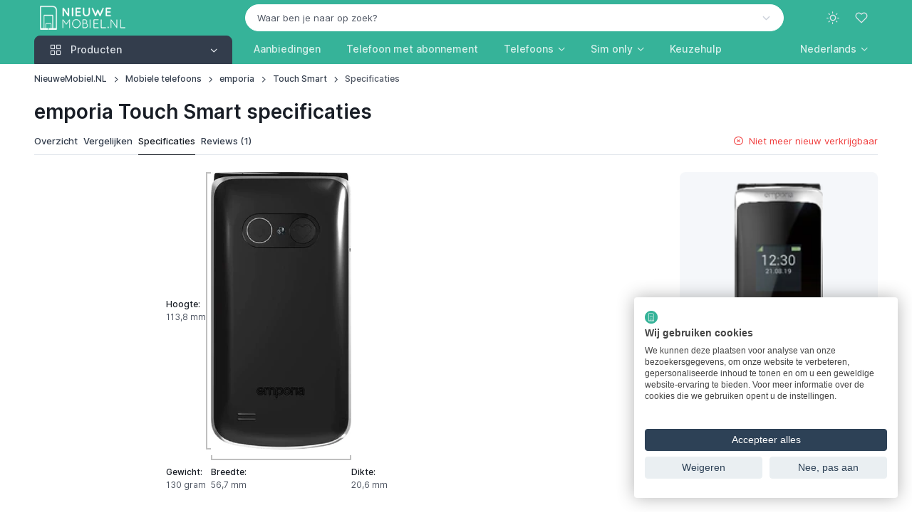

--- FILE ---
content_type: text/html; charset=UTF-8
request_url: https://www.nieuwemobiel.nl/emporia-Touch-Smart/Specificaties
body_size: 11846
content:
<!DOCTYPE html><html lang="nl" data-bs-theme="light" data-pwa="false"><head><meta charset="utf-8"><meta name="viewport" content="width=device-width, initial-scale=1, viewport-fit=cover"><title>emporia Touch Smart specificaties - NieuweMobiel.NL</title><meta name="description" content="emporia Touch Smart specs helder en begrijpelijk opgesomd. Wat kan de emporia Touch Smart wel en wat niet?"><meta property="og:type" content="product"><meta property="og:title" content="emporia Touch Smart specificaties"><meta property="og:description" content="emporia Touch Smart specs helder en begrijpelijk opgesomd. Wat kan de emporia Touch Smart wel en wat niet?"><meta property="og:url" content="https://www.nieuwemobiel.nl/emporia-Touch-Smart/Specificaties"><meta property="og:image" content="https://cdn.nieuwemobiel.nl/products/emporia/emporia-touchsmart-3dcb1c49.webp"><meta property="og:locale" content="nl_NL"><meta property="og:site_name" content="NieuweMobiel.NL"><meta name="twitter:card" content="summary"><meta name="twitter:title" content="emporia Touch Smart specificaties"><meta name="twitter:site" content="@NieuweMobiel"><meta name="robots" content="index, follow, max-image-preview:large, max-snippet:-1, max-video-preview:-1"><link rel="canonical" href="https://www.nieuwemobiel.nl/emporia-Touch-Smart/Specificaties"><script type="application/ld+json">{"@context":"https://schema.org","@graph":[{"@type":"Organization","@id":"https://www.nieuwemobiel.nl/#organization","name":"NieuweMobiel.NL","url":"https://www.nieuwemobiel.nl/","logo":{"@type":"ImageObject","url":"https://www.nieuwemobiel.nl/images/site/logo-white-filled-margin.png"},"sameAs":["https://x.com/nieuwemobiel","https://www.youtube.com/nieuwemobielnl","https://mastodon.social/@nieuwemobiel","https://bsky.app/profile/nieuwemobiel.nl","https://news.google.com/publications/CAAqBwgKMPOvkQcwy7s4"],"legalName":"id2concept","foundingDate":"2002-07-17"},{"@type":"WebSite","@id":"https://www.nieuwemobiel.nl/#website","url":"https://www.nieuwemobiel.nl/","name":"NieuweMobiel.NL","publisher":{"@id":"https://www.nieuwemobiel.nl/#organization"},"potentialAction":{"@type":"SearchAction","target":"https://www.nieuwemobiel.nl/Zoek?q={query}","query-input":"required name=q"}},{"@type":"WebPage","@id":"https://www.nieuwemobiel.nl/emporia-Touch-Smart/Specificaties#webpage","url":"https://www.nieuwemobiel.nl/emporia-Touch-Smart/Specificaties","name":"emporia Touch Smart specificaties","description":"emporia Touch Smart specs helder en begrijpelijk opgesomd. Wat kan de emporia Touch Smart wel en wat niet?","isPartOf":{"@id":"https://www.nieuwemobiel.nl/#website"},"breadcrumb":{"@id":"https://www.nieuwemobiel.nl/emporia-Touch-Smart/Specificaties#breadcrumb"},"mainEntity":{"@id":"https://www.nieuwemobiel.nl/emporia-Touch-Smart#product"}},{"@type":"Product","@id":"https://www.nieuwemobiel.nl/emporia-Touch-Smart#product","isPartOf":{"@id":"https://www.nieuwemobiel.nl/emporia-Touch-Smart#webpage"},"name":"emporia Touch Smart","description":"emporia Touch Smart specs helder en begrijpelijk opgesomd. Wat kan de emporia Touch Smart wel en wat niet?","image":["https://cdn.nieuwemobiel.nl/media/emporia/emporia-touch-smart-black-front-left-open-fe5da0fc.webp","https://cdn.nieuwemobiel.nl/products/emporia/emporia-touchsmart-40ff8eab.webp","https://cdn.nieuwemobiel.nl/products/emporia/emporia-touchsmart-3087c1aa.webp"],"brand":{"@type":"Brand","name":"emporia"},"datePublished":"2019-02-21","gtin13":["9005613155339"],"review":{"@type":"Review","reviewRating":{"@type":"Rating","ratingValue":8,"bestRating":10,"worstRating":1},"author":{"@type":"Person","name":"Mohammad Delkhah"},"datePublished":"2020-06-16T00:00:00+02:00","positiveNotes":{"@type":"ItemList","itemListElement":[{"@type":"ListItem","position":1,"name":"T9 with Android and Touchscreen which is hard to find"},{"@type":"ListItem","position":2,"name":"5MP main camera"}]},"negativeNotes":{"@type":"ItemList","itemListElement":[{"@type":"ListItem","position":1,"name":"No audio jack"},{"@type":"ListItem","position":2,"name":"RAM could be 1GB"}]}}},{"@type":"BreadcrumbList","@id":"https://www.nieuwemobiel.nl/emporia-Touch-Smart/Specificaties#breadcrumb","itemListElement":[{"@type":"ListItem","position":1,"name":"NieuweMobiel.NL","item":"https://www.nieuwemobiel.nl/"},{"@type":"ListItem","position":2,"name":"Mobiele telefoons","item":"https://www.nieuwemobiel.nl/Mobiele-telefoons"},{"@type":"ListItem","position":3,"name":"emporia","item":"https://www.nieuwemobiel.nl/Mobiele-telefoons/emporia"},{"@type":"ListItem","position":4,"name":"Touch Smart","item":"https://www.nieuwemobiel.nl/emporia-Touch-Smart"},{"@type":"ListItem","position":5,"name":"Specificaties","item":"https://www.nieuwemobiel.nl/emporia-Touch-Smart/Specificaties"}]}]}</script><meta name="mobile-web-app-capable" content="yes"><meta name="apple-mobile-web-app-status-bar-style" content="black"><meta name="format-detection" content="telephone=no"><meta name="theme-color" content="#36b399"><link rel="manifest" href="https://www.nieuwemobiel.nl/manifest-nl.json"><link rel="icon" type="image/png" href="https://www.nieuwemobiel.nl/assets/app-icons/icon-192x192.png" sizes="192x192"><link rel="apple-touch-icon" href="https://www.nieuwemobiel.nl/assets/app-icons/icon-180x180.png"><script src="https://www.nieuwemobiel.nl/assets/js/theme-switcher.js"></script><link rel="preload" href="https://www.nieuwemobiel.nl/assets/fonts/inter-variable-latin.woff2" as="font" type="font/woff2" crossorigin><link rel="preload" href="https://www.nieuwemobiel.nl/assets/icons/cartzilla-icons.woff2" as="font" type="font/woff2" crossorigin><link rel="stylesheet" href="https://www.nieuwemobiel.nl/assets/icons/cartzilla-icons.min.css"><link rel="stylesheet" href="https://www.nieuwemobiel.nl/assets/vendor/choices.js/choices.min.css"><link rel="preload" href="https://www.nieuwemobiel.nl/assets/css/theme.20251230.min.css" as="style"><link rel="stylesheet" href="https://www.nieuwemobiel.nl/assets/css/theme.20251230.min.css" id="theme-styles"><link rel="alternate" type="application/rss+xml" href="https://www.nieuwemobiel.nl/Rss" title="NieuweMobiel.NL feed"><link rel="search" type="application/opensearchdescription+xml" href="https://www.nieuwemobiel.nl/opensearch.xml" title="NieuweMobiel.NL"><link rel="preconnect" href="https://www.googletagmanager.com"><script>(function(w,d,s,l,i){w[l]=w[l]||[];w[l].push({'gtm.start':new Date().getTime(),event:'gtm.js'});var f=d.getElementsByTagName(s)[0],j=d.createElement(s),dl=l!='dataLayer'?'&l='+l:'';j.async=true;j.src='https://www.googletagmanager.com/gtm.js?id='+i+dl;f.parentNode.insertBefore(j,f);})(window,document,'script','dataLayer','GTM-TBWF76HX');</script></head><body><noscript><iframe src="https://www.googletagmanager.com/ns.html?id=GTM-TBWF76HX" height="0" width="0" style="display:none;visibility:hidden"></iframe></noscript><div id="favorites" class="offcanvas offcanvas-end pb-sm-2 px-sm-2" tabindex="-1" aria-labelledby="favoritesLabel" style="width: 500px"><div class="offcanvas-header flex-column align-items-start py-3 pt-lg-4"><div class="d-flex align-items-center justify-content-between w-100"><p class="offcanvas-title h4" id="favoritesLabel">Favorieten</p><button type="button" class="btn-close" data-bs-dismiss="offcanvas" aria-label="Close"></button></div></div><div class="offcanvas-body d-flex flex-column gap-3 pt-2"><svg class="d-block mx-auto mb-4" xmlns="http://www.w3.org/2000/svg" width="60" viewBox="0 0 29.5 30"><path class="text-body-tertiary" d="M17.8 4c.4 0 .8-.3.8-.8v-2c0-.4-.3-.8-.8-.8-.4 0-.8.3-.8.8v2c0 .4.3.8.8.8zm3.2.6c.4.2.8 0 1-.4l.4-.9c.2-.4 0-.8-.4-1s-.8 0-1 .4l-.4.9c-.2.4 0 .9.4 1zm-7.5-.4c.2.4.6.6 1 .4s.6-.6.4-1l-.4-.9c-.2-.4-.6-.6-1-.4s-.6.6-.4 1l.4.9z" fill="currentColor"/><path class="text-body-emphasis" d="M10.7 24.5c-1.5 0-2.8 1.2-2.8 2.8S9.2 30 10.7 30s2.8-1.2 2.8-2.8-1.2-2.7-2.8-2.7zm0 4c-.7 0-1.2-.6-1.2-1.2s.6-1.2 1.2-1.2 1.2.6 1.2 1.2-.5 1.2-1.2 1.2zm11.1-4c-1.5 0-2.8 1.2-2.8 2.8a2.73 2.73 0 0 0 2.8 2.8 2.73 2.73 0 0 0 2.8-2.8c0-1.6-1.3-2.8-2.8-2.8zm0 4c-.7 0-1.2-.6-1.2-1.2s.6-1.2 1.2-1.2 1.2.6 1.2 1.2-.6 1.2-1.2 1.2zM8.7 18h16c.3 0 .6-.2.7-.5l4-10c.2-.5-.2-1-.7-1H9.3c-.4 0-.8.3-.8.8s.4.7.8.7h18.3l-3.4 8.5H9.3L5.5 1C5.4.7 5.1.5 4.8.5h-4c-.5 0-.8.3-.8.7s.3.8.8.8h3.4l3.7 14.6a3.24 3.24 0 0 0-2.3 3.1C5.5 21.5 7 23 8.7 23h16c.4 0 .8-.3.8-.8s-.3-.8-.8-.8h-16a1.79 1.79 0 0 1-1.8-1.8c0-1 .9-1.6 1.8-1.6z" fill="currentColor"/></svg><p class="mb-2 h6">Je hebt nog geen favoriete producten gevonden!</p><p class="fs-sm mb-4">Ontdek de producten op onze website en klik op het hart-icoontje om producten aan deze favorieten-lijst toe te voegen.</p><a href="https://www.nieuwemobiel.nl/Mobiele-telefoons" class="btn btn-dark rounded-pill">Begin met ontdekken</a></div><div class="offcanvas-header border-top"><button type="button" class="btn btn-primary w-100 me-3" data-bs-dismiss="offcanvas" data-bs-target="#favorites" aria-label="Close"><i class="ci-log-in fs-base ms-n1 me-2"></i> Sluiten </button></div></div><header class="navbar navbar-expand-lg navbar-dark bg-secondary d-block z-fixed p-0" data-sticky-navbar='{"offset": 500}'><div class="container d-block py-1" data-bs-theme="dark"><div class="row flex-nowrap align-items-center g-0"><div class="col col-lg-3 d-flex align-items-center"><button type="button" class="navbar-toggler me-2 me-lg-0" data-bs-toggle="offcanvas" data-bs-target="#navbarNav" aria-controls="navbarNav" aria-label="Toggle navigation"><span class="navbar-toggler-icon"></span></button><a href="https://www.nieuwemobiel.nl/" class="navbar-brand me-0"><img src="https://www.nieuwemobiel.nl/images/site/logo-white-transparent.png" srcset="https://www.nieuwemobiel.nl/images/site/logo-white-transparent.png 1x, https://www.nieuwemobiel.nl/images/site/logo-white-transparent@2x.png 2x" alt="NieuweMobiel.NL" class="flex-shrink-0 ms-2" style="max-height:34px;width:auto" draggable="false"></a></div><div class="col col-lg-9 d-flex align-items-center justify-content-end"><div class="position-relative flex-fill d-none d-lg-block pe-4 pe-xl-5"><form action="https://www.nieuwemobiel.nl/Zoek" method="post" role="search"><input type="hidden" name="lang" value="NL"><select id="q" class="form-select rounded-pill bg-light border-light text-body text-reset" data-placeholder="Waar ben je naar op zoek?" data-noresults="Eén moment geduld alstublieft" data-nochoices="Nog geen resultaten om uit te kiezen" onchange="window.location.href=this.value"><option value="">Waar ben je naar op zoek?</option></select></form></div><div class="d-flex align-items-center"><button type="button" class="navbar-toggler d-none navbar-stuck-show me-3" data-bs-toggle="collapse" data-bs-target="#stuckNav" aria-controls="stuckNav" aria-expanded="false" aria-label="Toggle navigation in navbar stuck state"><span class="navbar-toggler-icon"></span></button><div class="dropdown"><button type="button" class="theme-switcher btn btn-icon btn-lg btn-outline-secondary fs-xl border-0 rounded-circle animate-scale" data-bs-toggle="dropdown" aria-expanded="false" aria-label="Toggle theme (light)"><span class="theme-icon-active d-flex animate-target"><i class="ci-sun"></i></span></button><ul class="dropdown-menu" style="--cz-dropdown-min-width: 9rem"><li><button type="button" class="dropdown-item active" data-bs-theme-value="light" aria-pressed="true"><span class="theme-icon d-flex fs-base me-2"><i class="ci-sun"></i></span><span class="theme-label">Light</span><i class="item-active-indicator ci-check ms-auto"></i></button></li><li><button type="button" class="dropdown-item" data-bs-theme-value="dark" aria-pressed="false"><span class="theme-icon d-flex fs-base me-2"><i class="ci-moon"></i></span><span class="theme-label">Dark</span><i class="item-active-indicator ci-check ms-auto"></i></button></li><li><button type="button" class="dropdown-item" data-bs-theme-value="auto" aria-pressed="false"><span class="theme-icon d-flex fs-base me-2"><i class="ci-auto"></i></span><span class="theme-label">Auto</span><i class="item-active-indicator ci-check ms-auto"></i></button></li></ul></div><button type="button" class="btn btn-icon btn-lg fs-lg btn-outline-secondary border-0 rounded-circle animate-shake d-lg-none" data-bs-toggle="collapse" data-bs-target="#searchBar" aria-expanded="false" aria-controls="searchBar" aria-label="Toggle search bar"><i class="ci-search animate-target"></i></button><button type="button" class="btn btn-icon btn-lg fs-xl btn-outline-secondary position-relative border-0 rounded-circle animate-pulse" data-bs-toggle="offcanvas" data-bs-target="#favorites" aria-controls="favorites" aria-label="Favorieten"><span id="likeCount" class="position-absolute top-0 start-100 badge fs-xs text-bg-primary rounded-pill mt-1 ms-n4 z-2 opacity-0" style="--cz-badge-padding-y: .25em; --cz-badge-padding-x: .42em">0</span><i class="ci-heart animate-target me-1"></i></button></div></div></div></div><div class="collapse position-absolute top-100 z-2 w-100 bg-dark d-lg-none" id="searchBar"><div class="container position-relative my-3" data-bs-theme="dark"><form action="https://www.nieuwemobiel.nl/Zoek" method="get" role="search"><i class="ci-search position-absolute top-50 translate-middle-y d-flex fs-lg text-white ms-3"></i><input type="search" name="find" class="form-control form-icon-start border-white" placeholder="Waar ben je naar op zoek?" data-autofocus="collapse"></form></div></div><div class="collapse navbar-stuck-hide" id="stuckNav"><nav class="offcanvas offcanvas-start" id="navbarNav" tabindex="-1" aria-labelledby="navbarNavLabel"><div class="offcanvas-header py-3"><p class="offcanvas-title h5" id="navbarNavLabel"><a href="https://www.nieuwemobiel.nl/">NieuweMobiel.NL</a></p><button type="button" class="btn-close" data-bs-dismiss="offcanvas" aria-label="Close"></button></div><div class="offcanvas-body py-3 py-lg-0"><div class="container px-0 px-lg-3"><div class="row"><div class="col-lg-3"><div class="navbar-nav"><div class="dropdown w-100"><div class="cursor-pointer d-none d-lg-block" data-bs-toggle="dropdown" data-bs-trigger="hover" data-bs-theme="dark"><a href="https://www.nieuwemobiel.nl/Mobiele-telefoons" class="position-absolute top-0 start-0 w-100 h-100 fs-base"><span class="visually-hidden">Producten</span></a><button type="button" class="btn btn-secondary dropdown-toggle w-100 rounded-bottom-0 justify-content-start pe-none fs-base"><i class="ci-grid fs-xl pe-1 me-2"></i><span class="me-auto">Producten</span></button></div><button type="button" class="btn btn-info dropdown-toggle w-100 justify-content-start d-lg-none mb-2" data-bs-toggle="dropdown" data-bs-auto-close="outside"><i class="ci-grid fs-xl pe-1 me-2"></i><span class="me-auto">Producten</span></button><ul class="dropdown-menu w-100 rounded-top-0 rounded-bottom-4 py-1 p-lg-1" style="--cz-dropdown-spacer: 0; --cz-dropdown-item-padding-y: .625rem; --cz-dropdown-item-spacer: 0"><li class="dropend position-static"><div class="position-relative rounded pt-1 pb-1 px-lg-1"><a href="https://www.nieuwemobiel.nl/Mobiele-telefoons" class="dropdown-item fw-medium stretched-link"><i class="ci-smartphone fs-xl opacity-60 pe-1 me-2"></i><span class="text-truncate">Telefoons</span></a></div></li><li class="dropend position-static"><div class="position-relative rounded pb-1 px-lg-1"><a class="dropdown-item fw-medium stretched-link" href="https://www.nieuwemobiel.nl/Tablets"><i class="ci-tablet fs-xl opacity-60 pe-1 me-2"></i><span class="text-truncate">Tablets</span></a></div></li><li class="dropend position-static"><div class="position-relative rounded pb-1 px-lg-1"><a class="dropdown-item fw-medium stretched-link" href="https://www.nieuwemobiel.nl/Smartwatches"><i class="ci-watch-2 fs-xl opacity-60 pe-1 me-2"></i><span class="text-truncate">Smartwatches</span></a></div></li><li class="dropend position-static"><div class="position-relative rounded pb-1 px-lg-1"><a class="dropdown-item fw-medium stretched-link" href="https://www.nieuwemobiel.nl/Draadloze-oordopjes"><i class="ci-music fs-xl opacity-60 pe-1 me-2"></i><span class="text-truncate">Draadloze oordopjes</span></a></div></li><li class="dropend position-static"><div class="position-relative rounded pb-1 px-lg-1"><a class="dropdown-item fw-medium stretched-link" href="https://www.nieuwemobiel.nl/VR-brillen"><i class="ci-eye fs-xl opacity-60 pe-1 me-2"></i><span class="text-truncate">VR-brillen</span></a></div></li><li class="dropend position-static"><div class="position-relative rounded pb-1 px-lg-1"><a class="dropdown-item fw-medium stretched-link" href="https://www.nieuwemobiel.nl/Accessoires/Tracker"><i class="ci-bluetooth fs-xl opacity-60 pe-1 me-2"></i><span class="text-truncate">Bluetooth trackers</span></a></div></li><li class="dropend position-static"><div class="position-relative rounded pb-1 px-lg-1"><a class="dropdown-item fw-medium stretched-link" href="https://www.nieuwemobiel.nl/Accessoires/Ring"><i class="ci-activity fs-xl opacity-60 pe-1 me-2"></i><span class="text-truncate">Smart rings</span></a></div></li><li class="dropend position-static"><div class="position-relative rounded pb-1 px-lg-1"><a class="dropdown-item fw-medium stretched-link" href="https://www.nieuwemobiel.nl/Accessoires/Oplader"><i class="ci-zap fs-xl opacity-60 pe-1 me-2"></i><span class="text-truncate">Opladers</span></a></div></li><li class="dropend position-static"><div class="position-relative rounded pb-1 px-lg-1"><a class="dropdown-item fw-medium stretched-link" href="https://www.nieuwemobiel.nl/Accessoires/Powerbank"><i class="ci-powerbank fs-xl opacity-60 pe-1 me-2"></i><span class="text-truncate">Powerbanks</span></a></div></li><li class="dropend position-static"><div class="position-relative rounded pb-1 px-lg-1"><a class="dropdown-item fw-medium stretched-link" href="https://www.nieuwemobiel.nl/Accessoires/MiFi-router"><i class="ci-wifi fs-xl opacity-60 pe-1 me-2"></i><span class="text-truncate">MiFi routers</span></a></div></li></ul></div></div></div><div class="col-lg-9 d-lg-flex pt-3 pt-lg-0 ps-lg-0"><ul class="navbar-nav position-relative"><li class="nav-item me-lg-n2 me-xl-0"><a href="https://www.nieuwemobiel.nl/Mobiele-telefoons/Deals" class="nav-link fs-base">Aanbiedingen</a></li><li class="nav-item me-lg-n2 me-xl-0"><a href="https://www.nieuwemobiel.nl/Mobiele-telefoons/Met-abonnement" class="nav-link fs-base text-nowrap">Telefoon met abonnement</a></li><li class="nav-item dropdown position-static me-lg-n2 me-xl-0"><a href="https://www.nieuwemobiel.nl/Mobiele-telefoons" class="nav-link dropdown-toggle" role="button" data-bs-toggle="dropdown" data-bs-trigger="hover" aria-expanded="false">Telefoons</a><div class="dropdown-menu p-4" style="--cz-dropdown-spacer: .75rem"><div class="d-flex flex-column flex-lg-row gap-4"><div style="min-width: 200px"><div class="h6 mb-2"><a href="https://www.nieuwemobiel.nl/Mobiele-telefoons">Populaire telefoons</a></div><ul class="nav flex-column gap-2 mt-0"><li class="d-flex w-100 pt-1"><a href="https://www.nieuwemobiel.nl/Samsung-Galaxy-A56" class="nav-link animate-underline animate-target d-inline fw-normal text-truncate p-0">Samsung Galaxy A56</a></li><li class="d-flex w-100 pt-1"><a href="https://www.nieuwemobiel.nl/Apple-iPhone-16" class="nav-link animate-underline animate-target d-inline fw-normal text-truncate p-0">Apple iPhone 16</a></li><li class="d-flex w-100 pt-1"><a href="https://www.nieuwemobiel.nl/Apple-iPhone-17-Pro" class="nav-link animate-underline animate-target d-inline fw-normal text-truncate p-0">Apple iPhone 17 Pro</a></li><li class="d-flex w-100 pt-1"><a href="https://www.nieuwemobiel.nl/Samsung-Galaxy-S25-Ultra" class="nav-link animate-underline animate-target d-inline fw-normal text-truncate p-0">Samsung Galaxy S25 Ultra</a></li><li class="d-flex w-100 pt-1"><a href="https://www.nieuwemobiel.nl/Apple-iPhone-17-Pro-Max" class="nav-link animate-underline animate-target d-inline fw-normal text-truncate p-0">Apple iPhone 17 Pro Max</a></li><li class="d-flex w-100 pt-1"><a href="https://www.nieuwemobiel.nl/Samsung-Galaxy-S25" class="nav-link animate-underline animate-target d-inline fw-normal text-truncate p-0">Samsung Galaxy S25</a></li></ul></div><div style="min-width: 200px"><div class="h6 mb-2"><a href="https://www.nieuwemobiel.nl/Mobiele-telefoons">Populaire merken</a></div><ul class="nav flex-column gap-2 mt-0"><li class="d-flex w-100 pt-1"><a href="https://www.nieuwemobiel.nl/Mobiele-telefoons/Apple" class="nav-link animate-underline animate-target d-inline fw-normal text-truncate p-0">Apple</a></li><li class="d-flex w-100 pt-1"><a href="https://www.nieuwemobiel.nl/Mobiele-telefoons/Samsung" class="nav-link animate-underline animate-target d-inline fw-normal text-truncate p-0">Samsung</a></li><li class="d-flex w-100 pt-1"><a href="https://www.nieuwemobiel.nl/Mobiele-telefoons/Xiaomi" class="nav-link animate-underline animate-target d-inline fw-normal text-truncate p-0">Xiaomi</a></li><li class="d-flex w-100 pt-1"><a href="https://www.nieuwemobiel.nl/Mobiele-telefoons/Motorola" class="nav-link animate-underline animate-target d-inline fw-normal text-truncate p-0">Motorola</a></li><li class="d-flex w-100 pt-1"><a href="https://www.nieuwemobiel.nl/Mobiele-telefoons/Google" class="nav-link animate-underline animate-target d-inline fw-normal text-truncate p-0">Google</a></li><li class="d-flex w-100 pt-1"><a href="https://www.nieuwemobiel.nl/Mobiele-telefoons/OnePlus" class="nav-link animate-underline animate-target d-inline fw-normal text-truncate p-0">OnePlus</a></li></ul></div><div style="min-width: 200px"><div class="h6 mb-2"><a href="https://www.nieuwemobiel.nl/Vergelijken">Telefoons vergelijken</a></div><ul class="nav flex-column gap-2 mt-0"><li class="d-flex w-100 pt-1"><a href="https://www.nieuwemobiel.nl/Keuzehulp#beste-koop" class="nav-link animate-underline animate-target d-inline fw-normal text-truncate p-0">Beste telefoons</a></li><li class="d-flex w-100 pt-1"><a href="https://www.nieuwemobiel.nl/Keuzehulp#beste-high-end" class="nav-link animate-underline animate-target d-inline fw-normal text-truncate p-0">Beste smartphones</a></li><li class="d-flex w-100 pt-1"><a href="https://www.nieuwemobiel.nl/Keuzehulp#beste-250-euro" class="nav-link animate-underline animate-target d-inline fw-normal text-truncate p-0">Beste middenklasse telefoons</a></li><li class="d-flex w-100 pt-1"><a href="https://www.nieuwemobiel.nl/Keuzehulp#beste-budget" class="nav-link animate-underline animate-target d-inline fw-normal text-truncate p-0">Beste budgettelefoons</a></li></ul><div class="h6 pt-4 mb-2"><a href="https://www.nieuwemobiel.nl/Mobiele-telefoons/Refurbished">Refurbished telefoons</a></div><ul class="nav flex-column gap-2 mt-0"><li class="d-flex w-100 pt-1"><a href="https://www.nieuwemobiel.nl/Mobiele-telefoons/Refurbished-iPhones" class="nav-link animate-underline animate-target d-inline fw-normal text-truncate p-0">Refurbished iPhones</a></li><li class="d-flex w-100 pt-1"><a href="https://www.nieuwemobiel.nl/Mobiele-telefoons/Refurbished-Galaxy-telefoons" class="nav-link animate-underline animate-target d-inline fw-normal text-truncate p-0">Refurbished Galaxy-telefoons</a></li></ul></div></div></div></li><li class="nav-item dropdown position-static me-lg-n2 me-xl-0"><a href="https://www.nieuwemobiel.nl/Simonly" class="nav-link dropdown-toggle" role="button" data-bs-toggle="dropdown" data-bs-trigger="hover" aria-expanded="false">Sim only</a><div class="dropdown-menu p-4" style="--cz-dropdown-spacer: .75rem"><div class="d-flex flex-column flex-lg-row gap-4"><div style="min-width: 200px"><div class="h6 mb-2">Soorten sim only</div><ul class="nav flex-column gap-2 mt-0"><li class="d-flex w-100 pt-1"><a href="https://www.nieuwemobiel.nl/Simonly/Onbeperkt" class="nav-link animate-underline animate-target d-inline fw-normal text-truncate p-0">Sim only onbeperkt</a></li><li class="d-flex w-100 pt-1"><a href="https://www.nieuwemobiel.nl/Simonly/Onbeperkt-internet" class="nav-link animate-underline animate-target d-inline fw-normal text-truncate p-0">Sim only met onbeperkt internet</a></li><li class="d-flex w-100 pt-1"><a href="https://www.nieuwemobiel.nl/Simonly/Onbeperkt-bellen" class="nav-link animate-underline animate-target d-inline fw-normal text-truncate p-0">Sim only met onbeperkt bellen</a></li><li class="d-flex w-100 pt-1"><a href="https://www.nieuwemobiel.nl/Simonly/Zonder-internet" class="nav-link animate-underline animate-target d-inline fw-normal text-truncate p-0">Sim only zonder internet</a></li><li class="d-flex w-100 pt-1"><a href="https://www.nieuwemobiel.nl/Simonly/Data-only" class="nav-link animate-underline animate-target d-inline fw-normal text-truncate p-0">Data sim only</a></li><li class="d-flex w-100 pt-1"><a href="https://www.nieuwemobiel.nl/Simonly/Maandelijks-opzegbaar" class="nav-link animate-underline animate-target d-inline fw-normal text-truncate p-0">Maandelijks opzegbare sim only</a></li><li class="d-flex w-100 pt-1"><a href="https://www.nieuwemobiel.nl/Simonly/1-jarig" class="nav-link animate-underline animate-target d-inline fw-normal text-truncate p-0">1-jarig sim only</a></li><li class="d-flex w-100 pt-1"><a href="https://www.nieuwemobiel.nl/Simonly/2-jarig" class="nav-link animate-underline animate-target d-inline fw-normal text-truncate p-0">2-jarig sim only</a></li></ul></div><div style="min-width: 200px"><div class="h6 mb-2"><a href="https://www.nieuwemobiel.nl/Simonly">Nieuw sim only abonnement</a></div><ul class="nav flex-column gap-2 mt-0"><li class="d-flex w-100 pt-1"><a href="https://www.nieuwemobiel.nl/Simonly/KPN" class="nav-link animate-underline animate-target d-inline fw-normal text-truncate p-0">KPN</a></li><li class="d-flex w-100 pt-1"><a href="https://www.nieuwemobiel.nl/Simonly/Odido" class="nav-link animate-underline animate-target d-inline fw-normal text-truncate p-0">Odido</a></li><li class="d-flex w-100 pt-1"><a href="https://www.nieuwemobiel.nl/Simonly/Vodafone" class="nav-link animate-underline animate-target d-inline fw-normal text-truncate p-0">Vodafone</a></li><li class="d-flex w-100 pt-1"><a href="https://www.nieuwemobiel.nl/Simonly/50plusmobiel" class="nav-link animate-underline animate-target d-inline fw-normal text-truncate p-0">50plusmobiel</a></li><li class="d-flex w-100 pt-1"><a href="https://www.nieuwemobiel.nl/Simonly/Ben" class="nav-link animate-underline animate-target d-inline fw-normal text-truncate p-0">Ben</a></li><li class="d-flex w-100 pt-1"><a href="https://www.nieuwemobiel.nl/Simonly/Budget-Mobiel" class="nav-link animate-underline animate-target d-inline fw-normal text-truncate p-0">Budget Mobiel</a></li><li class="d-flex w-100 pt-1"><a href="https://www.nieuwemobiel.nl/Simonly/Caiway" class="nav-link animate-underline animate-target d-inline fw-normal text-truncate p-0">Caiway</a></li><li class="d-flex w-100 pt-1"><a href="https://www.nieuwemobiel.nl/Simonly/Delta" class="nav-link animate-underline animate-target d-inline fw-normal text-truncate p-0">Delta</a></li><li class="d-flex w-100 pt-1"><a href="https://www.nieuwemobiel.nl/Simonly/hollandsnieuwe" class="nav-link animate-underline animate-target d-inline fw-normal text-truncate p-0">hollandsnieuwe</a></li><li class="d-flex w-100 pt-1"><a href="https://www.nieuwemobiel.nl/Simonly/Lebara" class="nav-link animate-underline animate-target d-inline fw-normal text-truncate p-0">Lebara</a></li><li class="d-flex w-100 pt-1"><a href="https://www.nieuwemobiel.nl/Simonly/Simpel" class="nav-link animate-underline animate-target d-inline fw-normal text-truncate p-0">Simpel</a></li><li class="d-flex w-100 pt-1"><a href="https://www.nieuwemobiel.nl/Simonly/Simyo" class="nav-link animate-underline animate-target d-inline fw-normal text-truncate p-0">Simyo</a></li><li class="d-flex w-100 pt-1"><a href="https://www.nieuwemobiel.nl/Simonly/Youfone" class="nav-link animate-underline animate-target d-inline fw-normal text-truncate p-0">Youfone</a></li></ul></div><div style="min-width: 200px"><div class="h6 mb-2">Op het KPN-netwerk</div><ul class="nav flex-column gap-2 mt-0"><li class="d-flex w-100 pt-1"><a href="https://www.nieuwemobiel.nl/Simonly/KPN" class="nav-link animate-underline animate-target d-inline fw-normal text-truncate p-0">KPN</a></li><li class="d-flex w-100 pt-1"><a href="https://www.nieuwemobiel.nl/Simonly/Budget-Mobiel" class="nav-link animate-underline animate-target d-inline fw-normal text-truncate p-0">Budget Mobiel</a></li><li class="d-flex w-100 pt-1"><a href="https://www.nieuwemobiel.nl/Simonly/Lebara" class="nav-link animate-underline animate-target d-inline fw-normal text-truncate p-0">Lebara</a></li><li class="d-flex w-100 pt-1"><a href="https://www.nieuwemobiel.nl/Simonly/Simyo" class="nav-link animate-underline animate-target d-inline fw-normal text-truncate p-0">Simyo</a></li><li class="d-flex w-100 pt-1"><a href="https://www.nieuwemobiel.nl/Simonly/Youfone" class="nav-link animate-underline animate-target d-inline fw-normal text-truncate p-0">Youfone</a></li></ul><div class="h6 pt-4 mb-2">Op het Odido-netwerk</div><ul class="nav flex-column gap-2 mt-0"><li class="d-flex w-100 pt-1"><a href="https://www.nieuwemobiel.nl/Simonly/Odido" class="nav-link animate-underline animate-target d-inline fw-normal text-truncate p-0">Odido</a></li><li class="d-flex w-100 pt-1"><a href="https://www.nieuwemobiel.nl/Simonly/Ben" class="nav-link animate-underline animate-target d-inline fw-normal text-truncate p-0">Ben</a></li><li class="d-flex w-100 pt-1"><a href="https://www.nieuwemobiel.nl/Simonly/Caiway" class="nav-link animate-underline animate-target d-inline fw-normal text-truncate p-0">Caiway</a></li><li class="d-flex w-100 pt-1"><a href="https://www.nieuwemobiel.nl/Simonly/Delta" class="nav-link animate-underline animate-target d-inline fw-normal text-truncate p-0">Delta</a></li><li class="d-flex w-100 pt-1"><a href="https://www.nieuwemobiel.nl/Simonly/Simpel" class="nav-link animate-underline animate-target d-inline fw-normal text-truncate p-0">Simpel</a></li></ul><div class="h6 pt-4 mb-2">Op het Vodafone-netwerk</div><ul class="nav flex-column gap-2 mt-0"><li class="d-flex w-100 pt-1"><a href="https://www.nieuwemobiel.nl/Simonly/Vodafone" class="nav-link animate-underline animate-target d-inline fw-normal text-truncate p-0">Vodafone</a></li><li class="d-flex w-100 pt-1"><a href="https://www.nieuwemobiel.nl/Simonly/50plusmobiel" class="nav-link animate-underline animate-target d-inline fw-normal text-truncate p-0">50plusmobiel</a></li><li class="d-flex w-100 pt-1"><a href="https://www.nieuwemobiel.nl/Simonly/hollandsnieuwe" class="nav-link animate-underline animate-target d-inline fw-normal text-truncate p-0">hollandsnieuwe</a></li></ul></div></div></div></li><li class="nav-item me-lg-n1 me-xl-0"><a href="https://www.nieuwemobiel.nl/Keuzehulp" class="nav-link fs-base">Keuzehulp</a></li></ul><hr class="d-lg-none my-3"><ul class="navbar-nav ms-auto"><li class="nav-item dropdown me-lg-n1"><a href="javascript:void(0)" class="nav-link fs-base dropdown-toggle" role="button" data-bs-toggle="dropdown" data-bs-trigger="hover" aria-expanded="false"><span class="d-none d-lg-inline d-xl-none">NL</span><span class="d-inline d-lg-none d-xl-inline">Nederlands</span></a><ul class="dropdown-menu fs-sm" style="--cz-dropdown-min-width: 11.5rem; --cz-dropdown-spacer: .25rem"><li><a href="https://www.newmobile.com/" class="dropdown-item"><img src="https://www.nieuwemobiel.nl/assets/img/flags/global.png" width="20" loading="lazy" alt="GLOBAL vlag" class="flex-shrink-0 me-2"> Global </a></li><li><a href="https://www.newmobile.com/de" class="dropdown-item"><img src="https://www.nieuwemobiel.nl/assets/img/flags/de.png" width="20" loading="lazy" alt="DE vlag" class="flex-shrink-0 me-2"> Deutsch </a></li><li><a href="https://www.newmobile.com/uk" class="dropdown-item"><img src="https://www.nieuwemobiel.nl/assets/img/flags/uk.png" width="20" loading="lazy" alt="UK vlag" class="flex-shrink-0 me-2"> English (British) </a></li><li><a href="https://www.newmobile.com/fr" class="dropdown-item"><img src="https://www.nieuwemobiel.nl/assets/img/flags/fr.png" width="20" loading="lazy" alt="FR vlag" class="flex-shrink-0 me-2"> Français </a></li><li><a href="https://www.nieuwemobiel.nl" class="dropdown-item active"><img src="https://www.nieuwemobiel.nl/assets/img/flags/nl.png" width="20" loading="lazy" alt="NL vlag" class="flex-shrink-0 me-2"> Nederlands </a></li><li><a href="https://www.newmobile.com/es" class="dropdown-item"><img src="https://www.nieuwemobiel.nl/assets/img/flags/es.png" width="20" loading="lazy" alt="ES vlag" class="flex-shrink-0 me-2"> Español </a></li><li><a href="https://www.newmobile.com/it" class="dropdown-item"><img src="https://www.nieuwemobiel.nl/assets/img/flags/it.png" width="20" loading="lazy" alt="IT vlag" class="flex-shrink-0 me-2"> Italiano </a></li><li><a href="https://www.newmobile.com/dk" class="dropdown-item"><img src="https://www.nieuwemobiel.nl/assets/img/flags/dk.png" width="20" loading="lazy" alt="DK vlag" class="flex-shrink-0 me-2"> Dansk </a></li><li><a href="https://www.newmobile.com/fi" class="dropdown-item"><img src="https://www.nieuwemobiel.nl/assets/img/flags/fi.png" width="20" loading="lazy" alt="FI vlag" class="flex-shrink-0 me-2"> Suomi </a></li><li><a href="https://www.newmobile.com/no" class="dropdown-item"><img src="https://www.nieuwemobiel.nl/assets/img/flags/no.png" width="20" loading="lazy" alt="NO vlag" class="flex-shrink-0 me-2"> Norsk </a></li><li><a href="https://www.newmobile.com/se" class="dropdown-item"><img src="https://www.nieuwemobiel.nl/assets/img/flags/se.png" width="20" loading="lazy" alt="SE vlag" class="flex-shrink-0 me-2"> Svenska </a></li></ul></li></ul></div></div></div></div></nav></div></header><main class="content-wrapper"><nav class="container mt-2 pt-1 d-none d-sm-block" aria-label="breadcrumb"><ol class="breadcrumb fs-xs"><li class="breadcrumb-item"><a href="https://www.nieuwemobiel.nl/">NieuweMobiel.NL</a></li><li class="breadcrumb-item"><a href="https://www.nieuwemobiel.nl/Mobiele-telefoons">Mobiele telefoons</a></li><li class="breadcrumb-item"><a href="https://www.nieuwemobiel.nl/Mobiele-telefoons/emporia">emporia</a></li><li class="breadcrumb-item"><a href="https://www.nieuwemobiel.nl/emporia-Touch-Smart">Touch Smart</a></li><li class="breadcrumb-item">Specificaties</li></ol></nav><div class="container d-flex align-items-center mt-2 mb-1 mb-sm-2 py-1"><h1 class="h2 me-2 mb-0">emporia Touch Smart specificaties</h1><div class="dropdown ms-auto ms-sm-0 d-lg-none"><button type="button" class="btn btn-icon btn-ghost btn-secondary border-0" id="prodnav" data-bs-toggle="dropdown" data-bs-auto-close="outside" aria-haspopup="true" aria-expanded="false"><i class="ci-more-vertical fs-xl"></i></button><ul class="dropdown-menu"><li><a href="https://www.nieuwemobiel.nl/emporia-Touch-Smart" class="dropdown-item"><i class="ci-home opacity-75 me-2"></i>Overzicht</a></li><li><a href="https://www.nieuwemobiel.nl/Vergelijken/emporia-Touch-Smart" class="dropdown-item"><i class="ci-sort opacity-75 me-2"></i>Vergelijken</a></li><li><a href="https://www.nieuwemobiel.nl/emporia-Touch-Smart/Specificaties" class="dropdown-item active pe-none"><i class="ci-list opacity-75 me-2"></i>Specificaties</a></li><li><a href="https://www.nieuwemobiel.nl/emporia-Touch-Smart/Reviews" class="dropdown-item"><i class="ci-award opacity-75 me-2"></i>Reviews (1)</a></li></ul></div></div><section class="container pb-3 pb-lg-4 mb-lg-0 mt-n2"><div class="d-flex align-items-center border-bottom"><ul class="nav nav-underline flex-nowrap gap-4 d-none d-lg-flex"><li class="nav-item me-sm-2"><a href="https://www.nieuwemobiel.nl/emporia-Touch-Smart" class="nav-link">Overzicht</a></li><li class="nav-item me-sm-2"><a href="https://www.nieuwemobiel.nl/Vergelijken/emporia-Touch-Smart" class="nav-link">Vergelijken</a></li><li class="nav-item me-sm-2"><a href="https://www.nieuwemobiel.nl/emporia-Touch-Smart/Specificaties" class="nav-link active pe-none">Specificaties</a></li><li class="nav-item me-sm-2"><a href="https://www.nieuwemobiel.nl/emporia-Touch-Smart/Reviews" class="nav-link">Reviews (1)</a></li></ul><div class="d-flex align-items-center fs-sm ms-lg-auto mt-0 mb-1 mb-lg-0 pb-1 pb-lg-0 text-danger"><i class="ci-close-circle fs-base me-2"></i>Niet meer nieuw verkrijgbaar</div></div></section><section class="container pb-5 mb-2 mb-md-3 mb-lg-4 mb-xl-5"><div class="row"><aside class="col-4 col-lg-3 offset-1 offset-lg-2 order-md-2 mb-5 mb-md-0 d-none d-md-block" id="scrollPastPoint" style="margin-top: -100px"><div class="position-sticky top-0 ps-md-3 ps-lg-4 ps-xl-0" style="padding-top: 100px"><div class="row"><div class="col mb-2 mb-sm-3 mb-md-0"><div class="animate-underline hover-effect-opacity"><div class="position-relative mb-3"><div class="position-absolute top-0 start-0 mt-2 mt-sm-3 ms-2 ms-sm-3 z-2 d-flex align-items-start flex-column gap-2"></div><div class="position-absolute top-0 end-0 z-2 mt-2 me-2 hover-effect-target opacity-0"><button type="button" class="btn btn-icon btn-secondary btn-like animate-pulse bg-transparent border-0 d-none d-lg-inline-flex" aria-label="Like" data-prodcat="1" data-id="5613"><i class="ci-heart fs-lg animate-target"></i></button></div><div class="d-lg-none position-absolute top-0 end-0 z-2 mt-2 me-2"><button type="button" class="btn btn-icon btn-secondary btn-like animate-pulse bg-transparent border-0 d-inline-flex" aria-label="Like" data-prodcat="1" data-id="5613"><i class="ci-heart fs-lg animate-target"></i></button></div><a href="https://www.nieuwemobiel.nl/emporia-Touch-Smart" title="emporia Touch Smart" class="hover-effect-opacity d-flex bg-body-tertiary rounded p-3"><div class="ratio ratio-1x1"><img src="https://cdn.nieuwemobiel.nl/products/emporia/emporia-touchsmart-8e3599d6.webp" srcset="https://cdn.nieuwemobiel.nl/products/emporia/emporia-touchsmart-8e3599d6.webp 1x, https://cdn.nieuwemobiel.nl/products/emporia/emporia-touchsmart-dffe9a37.webp 2x" alt="emporia Touch Smart (V188i)" class="bottom-0 opacity-100 object-fit-contain" draggable="false" style="height: 100%; top: initial"></div></a></div><div class="nav mb-2"><a href="https://www.nieuwemobiel.nl/emporia-Touch-Smart" title="emporia Touch Smart" class="nav-link animate-target min-w-0 text-dark-emphasis fs-sm p-0"><span class="text-truncate">emporia Touch Smart</span></a></div></div></div></div></div></aside><div class="col-md-7 order-md-1"><div class="d-flex justify-content-center align-items-stretch gap-2 gap-sm-3 gap-lg-4 gap-xl-5 pb-3 m-0 mb-2 mb-sm-3 fs-xs"><div class="d-flex flex-column justify-content-center gap-2"><div class="d-flex flex-column justify-content-center gap-2" style="height: 390px"><span class="text-dark-emphasis fw-medium text-nowrap">Hoogte:</span><span class="text-nowrap">113,8 mm</span></div><span class="mt-auto text-dark-emphasis fw-medium text-nowrap">Gewicht:</span><span class="text-nowrap">130 gram</span></div><div class="border-start border-top border-bottom border-2 border-black opacity-25" style="height: 390px; width: 7px"></div><div class="d-flex flex-column gap-2"><img src="https://cdn.nieuwemobiel.nl/media/emporia/emporia-touch-smart-black-rear-4449bbce.webp" alt="emporia Touch Smart" class="object-fit-cover" style="max-height: 390px" draggable="false"><div class="my-2 border-start border-bottom border-end border-2 border-black opacity-25" style="height: 7px"></div><span class="text-dark-emphasis fw-medium text-nowrap">Breedte:</span><span class="text-nowrap">56,7 mm</span></div><div class="d-flex flex-column gap-2"><span class="text-dark-emphasis fw-medium text-nowrap mt-auto">Dikte:</span><span class="text-nowrap">20,6 mm</span></div></div><p class="h6">Algemeen</p><ul class="list-unstyled list-specs d-flex flex-column gap-2 fs-sm pb-3 m-0 mb-2 mb-sm-3"><li class="d-flex align-items-top position-relative pe-4"><span class="text-nowrap">Status:</span><span class="d-block flex-grow-1 border-bottom border-dashed px-1 mb-2 mx-2"></span><span class="text-dark-emphasis fw-medium text-end">Niet meer nieuw verkrijgbaar</span></li><li class="d-flex align-items-top position-relative pe-4"><span class="text-nowrap spec-title">Aangekondigd:</span><span class="d-block flex-grow-1 border-bottom border-dashed px-1 mb-2 mx-2"></span><span class="text-dark-emphasis fw-medium text-end spec-value">21 februari 2019</span></li><li class="d-flex align-items-top position-relative pe-4"><span class="text-nowrap spec-title">Verkrijgbaar sinds:</span><span class="d-block flex-grow-1 border-bottom border-dashed px-1 mb-2 mx-2"></span><span class="text-dark-emphasis fw-medium text-end spec-value">18 juli 2020</span></li><li class="d-flex align-items-top position-relative pe-4"><span class="text-nowrap">Opvolger:</span><span class="d-block flex-grow-1 border-bottom border-dashed px-1 mb-2 mx-2"></span><span class="text-dark-emphasis fw-medium text-end"><a href="https://www.nieuwemobiel.nl/emporia-Touch-Smart-2/Specificaties" class="text-body">emporia Touch Smart 2</a></span></li><li class="d-flex align-items-top position-relative pe-4"><span class="text-nowrap">Standbytijd:</span><span class="d-block flex-grow-1 border-bottom border-dashed px-1 mb-2 mx-2"></span><span class="text-dark-emphasis fw-medium text-end">1,2 week</span></li><li class="d-flex align-items-top position-relative pe-4"><span class="text-nowrap">Beltijd:</span><span class="d-block flex-grow-1 border-bottom border-dashed px-1 mb-2 mx-2"></span><span class="text-dark-emphasis fw-medium text-end">7,5 uur</span></li><li class="d-flex align-items-top position-relative pe-4"><span class="text-nowrap">Artikelcode:</span><span class="d-block flex-grow-1 border-bottom border-dashed px-1 mb-2 mx-2"></span><span class="text-dark-emphasis fw-medium text-end">V188i</span></li><li class="d-flex align-items-top position-relative pe-4"><span class="text-nowrap">EAN codes:</span><span class="d-block flex-grow-1 border-bottom border-dashed px-1 mb-2 mx-2"></span><span class="text-dark-emphasis fw-medium text-end"> 9005613155339 </span></li></ul><p class="h6">Vormgeving</p><ul class="list-unstyled list-specs d-flex flex-column gap-2 fs-sm pb-3 m-0 mb-2 mb-sm-3"><li class="d-flex align-items-top position-relative pe-4"><span class="text-nowrap">Clamshell:</span><span class="d-block flex-grow-1 border-bottom border-dashed px-1 mb-2 mx-2"></span><span class="text-dark-emphasis fw-medium text-end"><i class="ci-check text-success fs-xl"></i></span><i class="ci-info fs-base text-body-tertiary position-absolute top-50 end-0 translate-middle-y" data-bs-toggle="popover" data-bs-trigger="hover" data-bs-custom-class="popover-sm" data-bs-content="Bij dit type vormgeving bestaat de telefoon uit twee delen. Bij de traditionele clamshells bestaat uit hele ene deel uit een speaker met beeldscherm en het andere deel uit een toetsenbord met een batterij."></i></li></ul><p class="h6">Bediening</p><ul class="list-unstyled list-specs d-flex flex-column gap-2 fs-sm pb-3 m-0 mb-2 mb-sm-3"><li class="d-flex align-items-top position-relative pe-4"><span class="text-nowrap">Bedieningstoets:</span><span class="d-block flex-grow-1 border-bottom border-dashed px-1 mb-2 mx-2"></span><span class="text-dark-emphasis fw-medium text-end"> 5-richtings </span></li><li class="d-flex align-items-top position-relative pe-4"><span class="text-nowrap">Touchscreen:</span><span class="d-block flex-grow-1 border-bottom border-dashed px-1 mb-2 mx-2"></span><span class="text-dark-emphasis fw-medium text-end"><i class="ci-check text-success fs-xl"></i></span><i class="ci-info fs-base text-body-tertiary position-absolute top-50 end-0 translate-middle-y" data-bs-toggle="popover" data-bs-trigger="hover" data-bs-custom-class="popover-sm" data-bs-content="Een touchscreen is een beeldscherm wat reageert op aanrakingen. Het wordt daarom ook wel een aanraakscherm genoemd. Een touchscreen is doorgaans een vervanger van vaste knoppen en dient dus als invoerapparaat."></i></li></ul><p class="h6">Platform</p><ul class="list-unstyled list-specs d-flex flex-column gap-2 fs-sm pb-3 m-0 mb-2 mb-sm-3"><li class="d-flex align-items-top position-relative pe-4"><span class="text-nowrap">Android:</span><span class="d-block flex-grow-1 border-bottom border-dashed px-1 mb-2 mx-2"></span><span class="text-dark-emphasis fw-medium text-end"> 8.1 </span><i class="ci-info fs-base text-body-tertiary position-absolute top-50 end-0 translate-middle-y" data-bs-toggle="popover" data-bs-trigger="hover" data-bs-custom-class="popover-sm" data-bs-content="Android is een besturingssysteem voor mobiele telefoons en tablets van Google. Het is momenteel qua marktaandeel het meest populaire platform en wordt door vele fabrikanten zoals Samsung, OnePlus en Xiaomi gebruikt. Met Android is het mogelijk om apps te downloaden vanuit een app-winkel, bij Android heet dat de Google Play Store. Hier zijn inmiddels 2,7 miljoen apps te vinden (februari 2017), gratis en betaald. "></i></li></ul><p class="h6">Gebruikersinterface</p><ul class="list-unstyled list-specs d-flex flex-column gap-2 fs-sm pb-3 m-0 mb-2 mb-sm-3"><li class="d-flex align-items-top position-relative pe-4"><span class="text-nowrap">Android Go edition:</span><span class="d-block flex-grow-1 border-bottom border-dashed px-1 mb-2 mx-2"></span><span class="text-dark-emphasis fw-medium text-end"><i class="ci-check text-success fs-xl"></i></span></li></ul><p class="h6">Beeldscherm</p><ul class="list-unstyled list-specs d-flex flex-column gap-2 fs-sm pb-3 m-0 mb-2 mb-sm-3"><li class="d-flex align-items-top position-relative pe-4"><span class="text-nowrap">Extern beeldscherm:</span><span class="d-block flex-grow-1 border-bottom border-dashed px-1 mb-2 mx-2"></span><span class="text-dark-emphasis fw-medium text-end"> TFT </span></li><li class="d-flex align-items-top position-relative pe-4"><span class="d-flex align-items-center text-nowrap"><i class="ci-bullet fs-base opacity-75 me-1"></i>Formaat:</span><span class="d-block flex-grow-1 border-bottom border-dashed px-1 mb-2 mx-2"></span><span class="text-dark-emphasis fw-medium text-end"> 1.54 inch </span></li><li class="d-flex align-items-top position-relative pe-4"><span class="d-flex align-items-center text-nowrap"><i class="ci-bullet fs-base opacity-75 me-1"></i>Resolutie:</span><span class="d-block flex-grow-1 border-bottom border-dashed px-1 mb-2 mx-2"></span><span class="text-dark-emphasis fw-medium text-end"> 240 x 240 pixels </span></li><li class="d-flex align-items-top position-relative pe-4"><span class="d-flex align-items-center text-nowrap"><i class="ci-bullet fs-base opacity-75 me-1"></i>Aspect ratio:</span><span class="d-block flex-grow-1 border-bottom border-dashed px-1 mb-2 mx-2"></span><span class="text-dark-emphasis fw-medium text-end"> 1:1 </span></li><li class="d-flex align-items-top position-relative pe-4"><span class="d-flex align-items-center text-nowrap"><i class="ci-bullet fs-base opacity-75 me-1"></i>Pixels Per Inch (PPI):</span><span class="d-block flex-grow-1 border-bottom border-dashed px-1 mb-2 mx-2"></span><span class="text-dark-emphasis fw-medium text-end"> 220 </span></li><li class="d-flex align-items-top position-relative pe-4"><span class="d-flex align-items-center text-nowrap"><i class="ci-bullet fs-base opacity-75 me-1"></i>Screen-to-body ratio:</span><span class="d-block flex-grow-1 border-bottom border-dashed px-1 mb-2 mx-2"></span><span class="text-dark-emphasis fw-medium text-end"> 11.9% </span></li><li class="d-flex align-items-top position-relative pe-4"><span class="text-nowrap">Kleurenbeeldscherm:</span><span class="d-block flex-grow-1 border-bottom border-dashed px-1 mb-2 mx-2"></span><span class="text-dark-emphasis fw-medium text-end"> Instelbare schermhelderheid, IPS </span></li><li class="d-flex align-items-top position-relative pe-4"><span class="d-flex align-items-center text-nowrap"><i class="ci-bullet fs-base opacity-75 me-1"></i>Formaat:</span><span class="d-block flex-grow-1 border-bottom border-dashed px-1 mb-2 mx-2"></span><span class="text-dark-emphasis fw-medium text-end"> 3.35 inch </span></li><li class="d-flex align-items-top position-relative pe-4"><span class="d-flex align-items-center text-nowrap"><i class="ci-bullet fs-base opacity-75 me-1"></i>Resolutie:</span><span class="d-block flex-grow-1 border-bottom border-dashed px-1 mb-2 mx-2"></span><span class="text-dark-emphasis fw-medium text-end"> 854 x 480 pixels </span></li><li class="d-flex align-items-top position-relative pe-4"><span class="d-flex align-items-center text-nowrap"><i class="ci-bullet fs-base opacity-75 me-1"></i>Aspect ratio:</span><span class="d-block flex-grow-1 border-bottom border-dashed px-1 mb-2 mx-2"></span><span class="text-dark-emphasis fw-medium text-end"> 16:9 </span></li><li class="d-flex align-items-top position-relative pe-4"><span class="d-flex align-items-center text-nowrap"><i class="ci-bullet fs-base opacity-75 me-1"></i>Pixels Per Inch (PPI):</span><span class="d-block flex-grow-1 border-bottom border-dashed px-1 mb-2 mx-2"></span><span class="text-dark-emphasis fw-medium text-end"> 292 </span></li><li class="d-flex align-items-top position-relative pe-4"><span class="d-flex align-items-center text-nowrap"><i class="ci-bullet fs-base opacity-75 me-1"></i>Screen-to-body ratio:</span><span class="d-block flex-grow-1 border-bottom border-dashed px-1 mb-2 mx-2"></span><span class="text-dark-emphasis fw-medium text-end"> 47.9% </span></li></ul><p class="h6">Hardware</p><ul class="list-unstyled list-specs d-flex flex-column gap-2 fs-sm pb-3 m-0 mb-2 mb-sm-3"><li class="d-flex align-items-top position-relative pe-4"><span class="text-nowrap">Camera:</span><span class="d-block flex-grow-1 border-bottom border-dashed px-1 mb-2 mx-2"></span><span class="text-dark-emphasis fw-medium text-end"> Digitale zoom, Effecten / instelmogelijkheden, Flitser, Geotagging, Kwaliteitsopties, Video opneemfunctie, Zelfontspanner </span></li><li class="d-flex align-items-top position-relative pe-4"><span class="d-flex align-items-center text-nowrap"><i class="ci-bullet fs-base opacity-75 me-1"></i>Soort:</span><span class="d-block flex-grow-1 border-bottom border-dashed px-1 mb-2 mx-2"></span><span class="text-dark-emphasis fw-medium text-end"> 5 MP </span></li><li class="d-flex align-items-top position-relative pe-4"><span class="d-flex align-items-center text-nowrap"><i class="ci-bullet fs-base opacity-75 me-1"></i>Max. resolutie:</span><span class="d-block flex-grow-1 border-bottom border-dashed px-1 mb-2 mx-2"></span><span class="text-dark-emphasis fw-medium text-end"> (camera) 2592 x 1944 pixels </span></li><li class="d-flex align-items-top position-relative pe-4"><span class="text-nowrap">Ge&#239;ntegreerde antenne:</span><span class="d-block flex-grow-1 border-bottom border-dashed px-1 mb-2 mx-2"></span><span class="text-dark-emphasis fw-medium text-end"><i class="ci-check text-success fs-xl"></i></span></li><li class="d-flex align-items-top position-relative pe-4"><span class="text-nowrap">Selfiecamera:</span><span class="d-block flex-grow-1 border-bottom border-dashed px-1 mb-2 mx-2"></span><span class="text-dark-emphasis fw-medium text-end"><i class="ci-check text-success fs-xl"></i></span></li><li class="d-flex align-items-top position-relative pe-4"><span class="d-flex align-items-center text-nowrap"><i class="ci-bullet fs-base opacity-75 me-1"></i>Soort:</span><span class="d-block flex-grow-1 border-bottom border-dashed px-1 mb-2 mx-2"></span><span class="text-dark-emphasis fw-medium text-end"> 2 MP </span></li><li class="d-flex align-items-top position-relative pe-4"><span class="d-flex align-items-center text-nowrap"><i class="ci-bullet fs-base opacity-75 me-1"></i>Max. resolutie:</span><span class="d-block flex-grow-1 border-bottom border-dashed px-1 mb-2 mx-2"></span><span class="text-dark-emphasis fw-medium text-end"> (camera) 1600 x 1200 pixels </span></li></ul><p class="h6">Telefonie</p><ul class="list-unstyled list-specs d-flex flex-column gap-2 fs-sm pb-3 m-0 mb-2 mb-sm-3"><li class="d-flex align-items-top position-relative pe-4"><span class="text-nowrap">Flight mode:</span><span class="d-block flex-grow-1 border-bottom border-dashed px-1 mb-2 mx-2"></span><span class="text-dark-emphasis fw-medium text-end"><i class="ci-check text-success fs-xl"></i></span></li><li class="d-flex align-items-top position-relative pe-4"><span class="text-nowrap">Handsfree functie:</span><span class="d-block flex-grow-1 border-bottom border-dashed px-1 mb-2 mx-2"></span><span class="text-dark-emphasis fw-medium text-end"><i class="ci-check text-success fs-xl"></i></span></li><li class="d-flex align-items-top position-relative pe-4"><span class="text-nowrap">nano-SIM (4FF):</span><span class="d-block flex-grow-1 border-bottom border-dashed px-1 mb-2 mx-2"></span><span class="text-dark-emphasis fw-medium text-end"><i class="ci-check text-success fs-xl"></i></span></li><li class="d-flex align-items-top position-relative pe-4"><span class="text-nowrap">Trilfunctie:</span><span class="d-block flex-grow-1 border-bottom border-dashed px-1 mb-2 mx-2"></span><span class="text-dark-emphasis fw-medium text-end"><i class="ci-check text-success fs-xl"></i></span></li><li class="d-flex align-items-top position-relative pe-4"><span class="text-nowrap">Videobellen / beeldbellen:</span><span class="d-block flex-grow-1 border-bottom border-dashed px-1 mb-2 mx-2"></span><span class="text-dark-emphasis fw-medium text-end"><i class="ci-check text-success fs-xl"></i></span></li></ul><p class="h6">Netwerk</p><ul class="list-unstyled list-specs d-flex flex-column gap-2 fs-sm pb-3 m-0 mb-2 mb-sm-3"><li class="d-flex align-items-top position-relative pe-4"><span class="text-nowrap">Quad band:</span><span class="d-block flex-grow-1 border-bottom border-dashed px-1 mb-2 mx-2"></span><span class="text-dark-emphasis fw-medium text-end"><i class="ci-check text-success fs-xl"></i></span><i class="ci-info fs-base text-body-tertiary position-absolute top-50 end-0 translate-middle-y" data-bs-toggle="popover" data-bs-trigger="hover" data-bs-custom-class="popover-sm" data-bs-content="Met een Quad band toestel is het mogelijk om gebruik te maken van alle vier netwerken; GSM850, GSM900, GSM1800 en GSM1900."></i></li></ul><p class="h6">Gegevensnetwerk</p><ul class="list-unstyled list-specs d-flex flex-column gap-2 fs-sm pb-3 m-0 mb-2 mb-sm-3"><li class="d-flex align-items-top position-relative pe-4"><span class="text-nowrap">4G (LTE):</span><span class="d-block flex-grow-1 border-bottom border-dashed px-1 mb-2 mx-2"></span><span class="text-dark-emphasis fw-medium text-end"> Band 1, 3, 7, 8, 20 </span><i class="ci-info fs-base text-body-tertiary position-absolute top-50 end-0 translate-middle-y" data-bs-toggle="popover" data-bs-trigger="hover" data-bs-custom-class="popover-sm" data-bs-content="4G is een techniek waarmee je onderweg snel mobiel kunt internetten. Het is alweer de vierde generatie mobiele telecommunicatiestandaard en het volgt daarmee 3G op. 4G heet ook wel Long Term Evolution, kortweg LTE."></i></li><li class="d-flex align-items-top position-relative pe-4"><span class="text-nowrap">EDGE:</span><span class="d-block flex-grow-1 border-bottom border-dashed px-1 mb-2 mx-2"></span><span class="text-dark-emphasis fw-medium text-end"><i class="ci-check text-success fs-xl"></i></span><i class="ci-info fs-base text-body-tertiary position-absolute top-50 end-0 translate-middle-y" data-bs-toggle="popover" data-bs-trigger="hover" data-bs-custom-class="popover-sm" data-bs-content="EDGE is de afkorting van Enhanced Data Rates for GSM Evolution."></i></li><li class="d-flex align-items-top position-relative pe-4"><span class="text-nowrap">GPRS:</span><span class="d-block flex-grow-1 border-bottom border-dashed px-1 mb-2 mx-2"></span><span class="text-dark-emphasis fw-medium text-end"><i class="ci-check text-success fs-xl"></i></span><i class="ci-info fs-base text-body-tertiary position-absolute top-50 end-0 translate-middle-y" data-bs-toggle="popover" data-bs-trigger="hover" data-bs-custom-class="popover-sm" data-bs-content="GPRS is de afkorting van General Packet Radio Service. GPRS vormt een uitbreiding op het bestaande GSM netwerk."></i></li><li class="d-flex align-items-top position-relative pe-4"><span class="text-nowrap">HSDPA:</span><span class="d-block flex-grow-1 border-bottom border-dashed px-1 mb-2 mx-2"></span><span class="text-dark-emphasis fw-medium text-end"><i class="ci-check text-success fs-xl"></i></span><i class="ci-info fs-base text-body-tertiary position-absolute top-50 end-0 translate-middle-y" data-bs-toggle="popover" data-bs-trigger="hover" data-bs-custom-class="popover-sm" data-bs-content="HSDPA is de afkorting van High-Speed Downlink Packet Access. HSDPA is een pakketgeschakelde communicatiedienst waarmee het mogelijk is om op internet te surfen."></i></li><li class="d-flex align-items-top position-relative pe-4"><span class="text-nowrap">HSUPA:</span><span class="d-block flex-grow-1 border-bottom border-dashed px-1 mb-2 mx-2"></span><span class="text-dark-emphasis fw-medium text-end"><i class="ci-check text-success fs-xl"></i></span></li></ul><p class="h6">Personalisatie</p><ul class="list-unstyled list-specs d-flex flex-column gap-2 fs-sm pb-3 m-0 mb-2 mb-sm-3"><li class="d-flex align-items-top position-relative pe-4"><span class="text-nowrap">Meerdere homescreens:</span><span class="d-block flex-grow-1 border-bottom border-dashed px-1 mb-2 mx-2"></span><span class="text-dark-emphasis fw-medium text-end"><i class="ci-check text-success fs-xl"></i></span></li><li class="d-flex align-items-top position-relative pe-4"><span class="text-nowrap">Widgets:</span><span class="d-block flex-grow-1 border-bottom border-dashed px-1 mb-2 mx-2"></span><span class="text-dark-emphasis fw-medium text-end"><i class="ci-check text-success fs-xl"></i></span></li></ul><p class="h6">Persoonlijk informatiebeheer (PIM)</p><ul class="list-unstyled list-specs d-flex flex-column gap-2 fs-sm pb-3 m-0 mb-2 mb-sm-3"><li class="d-flex align-items-top position-relative pe-4"><span class="text-nowrap">Agenda:</span><span class="d-block flex-grow-1 border-bottom border-dashed px-1 mb-2 mx-2"></span><span class="text-dark-emphasis fw-medium text-end"><i class="ci-check text-success fs-xl"></i></span></li><li class="d-flex align-items-top position-relative pe-4"><span class="text-nowrap">Alarmklok:</span><span class="d-block flex-grow-1 border-bottom border-dashed px-1 mb-2 mx-2"></span><span class="text-dark-emphasis fw-medium text-end"><i class="ci-check text-success fs-xl"></i></span></li><li class="d-flex align-items-top position-relative pe-4"><span class="text-nowrap">Calculator:</span><span class="d-block flex-grow-1 border-bottom border-dashed px-1 mb-2 mx-2"></span><span class="text-dark-emphasis fw-medium text-end"><i class="ci-check text-success fs-xl"></i></span></li><li class="d-flex align-items-top position-relative pe-4"><span class="text-nowrap">Contactpersonen:</span><span class="d-block flex-grow-1 border-bottom border-dashed px-1 mb-2 mx-2"></span><span class="text-dark-emphasis fw-medium text-end"><i class="ci-check text-success fs-xl"></i></span></li><li class="d-flex align-items-top position-relative pe-4"><span class="text-nowrap">Fototelefoonboek:</span><span class="d-block flex-grow-1 border-bottom border-dashed px-1 mb-2 mx-2"></span><span class="text-dark-emphasis fw-medium text-end"><i class="ci-check text-success fs-xl"></i></span></li><li class="d-flex align-items-top position-relative pe-4"><span class="text-nowrap">Herinneringen:</span><span class="d-block flex-grow-1 border-bottom border-dashed px-1 mb-2 mx-2"></span><span class="text-dark-emphasis fw-medium text-end"><i class="ci-check text-success fs-xl"></i></span></li><li class="d-flex align-items-top position-relative pe-4"><span class="text-nowrap">Stopwatch & timer:</span><span class="d-block flex-grow-1 border-bottom border-dashed px-1 mb-2 mx-2"></span><span class="text-dark-emphasis fw-medium text-end"><i class="ci-check text-success fs-xl"></i></span></li><li class="d-flex align-items-top position-relative pe-4"><span class="text-nowrap">Takenlijst:</span><span class="d-block flex-grow-1 border-bottom border-dashed px-1 mb-2 mx-2"></span><span class="text-dark-emphasis fw-medium text-end"><i class="ci-check text-success fs-xl"></i></span></li><li class="d-flex align-items-top position-relative pe-4"><span class="text-nowrap">Telefoonboek met bellergroepen:</span><span class="d-block flex-grow-1 border-bottom border-dashed px-1 mb-2 mx-2"></span><span class="text-dark-emphasis fw-medium text-end"><i class="ci-check text-success fs-xl"></i></span></li><li class="d-flex align-items-top position-relative pe-4"><span class="text-nowrap">Tijdsnotatie of Klok:</span><span class="d-block flex-grow-1 border-bottom border-dashed px-1 mb-2 mx-2"></span><span class="text-dark-emphasis fw-medium text-end"><i class="ci-check text-success fs-xl"></i></span></li><li class="d-flex align-items-top position-relative pe-4"><span class="text-nowrap">Voice memo:</span><span class="d-block flex-grow-1 border-bottom border-dashed px-1 mb-2 mx-2"></span><span class="text-dark-emphasis fw-medium text-end"><i class="ci-check text-success fs-xl"></i></span><i class="ci-info fs-base text-body-tertiary position-absolute top-50 end-0 translate-middle-y" data-bs-toggle="popover" data-bs-trigger="hover" data-bs-custom-class="popover-sm" data-bs-content="Als een mobiel dit ondersteunt is het in feite een kleine memorecorder (of dictafoon). Je kan dan een boodschap inspreken en deze later terug luisteren."></i></li></ul><p class="h6">Functies</p><ul class="list-unstyled list-specs d-flex flex-column gap-2 fs-sm pb-3 m-0 mb-2 mb-sm-3"><li class="d-flex align-items-top position-relative pe-4"><span class="text-nowrap">Fotoalbum:</span><span class="d-block flex-grow-1 border-bottom border-dashed px-1 mb-2 mx-2"></span><span class="text-dark-emphasis fw-medium text-end"><i class="ci-check text-success fs-xl"></i></span></li><li class="d-flex align-items-top position-relative pe-4"><span class="text-nowrap">Videobestand-ondersteuning:</span><span class="d-block flex-grow-1 border-bottom border-dashed px-1 mb-2 mx-2"></span><span class="text-dark-emphasis fw-medium text-end"><i class="ci-check text-success fs-xl"></i></span></li><li class="d-flex align-items-top position-relative pe-4"><span class="text-nowrap">Videocodec-ondersteuning:</span><span class="d-block flex-grow-1 border-bottom border-dashed px-1 mb-2 mx-2"></span><span class="text-dark-emphasis fw-medium text-end"><i class="ci-check text-success fs-xl"></i></span></li></ul><p class="h6">Messaging</p><ul class="list-unstyled list-specs d-flex flex-column gap-2 fs-sm pb-3 m-0 mb-2 mb-sm-3"><li class="d-flex align-items-top position-relative pe-4"><span class="text-nowrap">E-mail:</span><span class="d-block flex-grow-1 border-bottom border-dashed px-1 mb-2 mx-2"></span><span class="text-dark-emphasis fw-medium text-end"><i class="ci-check text-success fs-xl"></i></span></li><li class="d-flex align-items-top position-relative pe-4"><span class="text-nowrap">Instant messaging:</span><span class="d-block flex-grow-1 border-bottom border-dashed px-1 mb-2 mx-2"></span><span class="text-dark-emphasis fw-medium text-end"><i class="ci-check text-success fs-xl"></i></span></li><li class="d-flex align-items-top position-relative pe-4"><span class="text-nowrap">MMS:</span><span class="d-block flex-grow-1 border-bottom border-dashed px-1 mb-2 mx-2"></span><span class="text-dark-emphasis fw-medium text-end"><i class="ci-check text-success fs-xl"></i></span><i class="ci-info fs-base text-body-tertiary position-absolute top-50 end-0 translate-middle-y" data-bs-toggle="popover" data-bs-trigger="hover" data-bs-custom-class="popover-sm" data-bs-content="MMS is de afkorting van Multimedia Messaging Service en is een verdere uitbreiding van SMS en MMS. Met een MMS bericht kan multimedia, zoals video's en audio, verstuurd worden."></i></li><li class="d-flex align-items-top position-relative pe-4"><span class="text-nowrap">Predictive Text Input:</span><span class="d-block flex-grow-1 border-bottom border-dashed px-1 mb-2 mx-2"></span><span class="text-dark-emphasis fw-medium text-end"><i class="ci-check text-success fs-xl"></i></span></li><li class="d-flex align-items-top position-relative pe-4"><span class="text-nowrap">SMS:</span><span class="d-block flex-grow-1 border-bottom border-dashed px-1 mb-2 mx-2"></span><span class="text-dark-emphasis fw-medium text-end"><i class="ci-check text-success fs-xl"></i></span></li></ul><p class="h6">Internet</p><ul class="list-unstyled list-specs d-flex flex-column gap-2 fs-sm pb-3 m-0 mb-2 mb-sm-3"><li class="d-flex align-items-top position-relative pe-4"><span class="text-nowrap">Internetbrowser:</span><span class="d-block flex-grow-1 border-bottom border-dashed px-1 mb-2 mx-2"></span><span class="text-dark-emphasis fw-medium text-end"> Google Chrome </span></li><li class="d-flex align-items-top position-relative pe-4"><span class="text-nowrap">RSS-lezer:</span><span class="d-block flex-grow-1 border-bottom border-dashed px-1 mb-2 mx-2"></span><span class="text-dark-emphasis fw-medium text-end"><i class="ci-check text-success fs-xl"></i></span></li><li class="d-flex align-items-top position-relative pe-4"><span class="text-nowrap">YouTube-ondersteuning:</span><span class="d-block flex-grow-1 border-bottom border-dashed px-1 mb-2 mx-2"></span><span class="text-dark-emphasis fw-medium text-end"><i class="ci-check text-success fs-xl"></i></span></li></ul><p class="h6">Navigatie</p><ul class="list-unstyled list-specs d-flex flex-column gap-2 fs-sm pb-3 m-0 mb-2 mb-sm-3"><li class="d-flex align-items-top position-relative pe-4"><span class="text-nowrap">GPS-ontvanger:</span><span class="d-block flex-grow-1 border-bottom border-dashed px-1 mb-2 mx-2"></span><span class="text-dark-emphasis fw-medium text-end"><i class="ci-check text-success fs-xl"></i></span></li><li class="d-flex align-items-top position-relative pe-4"><span class="text-nowrap">Ingebouwd navigatiesysteem:</span><span class="d-block flex-grow-1 border-bottom border-dashed px-1 mb-2 mx-2"></span><span class="text-dark-emphasis fw-medium text-end"> Google Maps </span></li></ul><p class="h6">Audio</p><ul class="list-unstyled list-specs d-flex flex-column gap-2 fs-sm pb-3 m-0 mb-2 mb-sm-3"><li class="d-flex align-items-top position-relative pe-4"><span class="text-nowrap">Audiobestand-ondersteuning:</span><span class="d-block flex-grow-1 border-bottom border-dashed px-1 mb-2 mx-2"></span><span class="text-dark-emphasis fw-medium text-end"><i class="ci-check text-success fs-xl"></i></span></li><li class="d-flex align-items-top position-relative pe-4"><span class="text-nowrap">Audiocodec-ondersteuning:</span><span class="d-block flex-grow-1 border-bottom border-dashed px-1 mb-2 mx-2"></span><span class="text-dark-emphasis fw-medium text-end"><i class="ci-check text-success fs-xl"></i></span></li><li class="d-flex align-items-top position-relative pe-4"><span class="text-nowrap">FM-radio:</span><span class="d-block flex-grow-1 border-bottom border-dashed px-1 mb-2 mx-2"></span><span class="text-dark-emphasis fw-medium text-end"> Stereo </span></li><li class="d-flex align-items-top position-relative pe-4"><span class="text-nowrap">Monofone beltonen:</span><span class="d-block flex-grow-1 border-bottom border-dashed px-1 mb-2 mx-2"></span><span class="text-dark-emphasis fw-medium text-end"><i class="ci-check text-success fs-xl"></i></span><i class="ci-info fs-base text-body-tertiary position-absolute top-50 end-0 translate-middle-y" data-bs-toggle="popover" data-bs-trigger="hover" data-bs-custom-class="popover-sm" data-bs-content="Wanneer een beltoon monofoon is, wil dit zeggen dat het geluid van de beltoon slechts één toonhoogte kent. Monofone beltonen zijn doorgaans erg eenvoudig en simpel."></i></li><li class="d-flex align-items-top position-relative pe-4"><span class="text-nowrap">Polyfone beltonen:</span><span class="d-block flex-grow-1 border-bottom border-dashed px-1 mb-2 mx-2"></span><span class="text-dark-emphasis fw-medium text-end"><i class="ci-check text-success fs-xl"></i></span><i class="ci-info fs-base text-body-tertiary position-absolute top-50 end-0 translate-middle-y" data-bs-toggle="popover" data-bs-trigger="hover" data-bs-custom-class="popover-sm" data-bs-content="Een polyfone beltoon is in tegenstelling tot een monofone beltoon, opgebouwd uit geluiden van verschillende toonhoogten."></i></li></ul><p class="h6">Geheugen</p><ul class="list-unstyled list-specs d-flex flex-column gap-2 fs-sm pb-3 m-0 mb-2 mb-sm-3"><li class="d-flex align-items-top position-relative pe-4"><span class="text-nowrap">Geheugenkaart-slot:</span><span class="d-block flex-grow-1 border-bottom border-dashed px-1 mb-2 mx-2"></span><span class="text-dark-emphasis fw-medium text-end"> MicroSD-geheugenkaart </span></li><li class="d-flex align-items-top position-relative pe-4"><span class="text-nowrap">Intern geheugen:</span><span class="d-block flex-grow-1 border-bottom border-dashed px-1 mb-2 mx-2"></span><span class="text-dark-emphasis fw-medium text-end"><i class="ci-check text-success fs-xl"></i></span></li><li class="d-flex align-items-top position-relative pe-4"><span class="d-flex align-items-center text-nowrap"><i class="ci-bullet fs-base opacity-75 me-1"></i>Opslaggeheugen:</span><span class="d-block flex-grow-1 border-bottom border-dashed px-1 mb-2 mx-2"></span><span class="text-dark-emphasis fw-medium text-end"> 4 GB </span></li><li class="d-flex align-items-top position-relative pe-4"><span class="d-flex align-items-center text-nowrap"><i class="ci-bullet fs-base opacity-75 me-1"></i>Werkgeheugen (RAM):</span><span class="d-block flex-grow-1 border-bottom border-dashed px-1 mb-2 mx-2"></span><span class="text-dark-emphasis fw-medium text-end"> 512 MB </span></li></ul><p class="h6">Aansluitingen</p><ul class="list-unstyled list-specs d-flex flex-column gap-2 fs-sm pb-3 m-0 mb-2 mb-sm-3"><li class="d-flex align-items-top position-relative pe-4"><span class="text-nowrap">USB:</span><span class="d-block flex-grow-1 border-bottom border-dashed px-1 mb-2 mx-2"></span><span class="text-dark-emphasis fw-medium text-end"> v2.0, microUSB </span></li></ul><p class="h6">Connectivity</p><ul class="list-unstyled list-specs d-flex flex-column gap-2 fs-sm pb-3 m-0 mb-2 mb-sm-3"><li class="d-flex align-items-top position-relative pe-4"><span class="text-nowrap">Bluetooth:</span><span class="d-block flex-grow-1 border-bottom border-dashed px-1 mb-2 mx-2"></span><span class="text-dark-emphasis fw-medium text-end"> v4.0 </span><i class="ci-info fs-base text-body-tertiary position-absolute top-50 end-0 translate-middle-y" data-bs-toggle="popover" data-bs-trigger="hover" data-bs-custom-class="popover-sm" data-bs-content="Bluetooth is een open standaard ontwikkeld door het Zweedse Ericsson bedoeld voor draadloze verbindingen tussen apparaten op korte afstand."></i></li><li class="d-flex align-items-top position-relative pe-4"><span class="text-nowrap">DLNA-ondersteuning:</span><span class="d-block flex-grow-1 border-bottom border-dashed px-1 mb-2 mx-2"></span><span class="text-dark-emphasis fw-medium text-end"><i class="ci-check text-success fs-xl"></i></span></li><li class="d-flex align-items-top position-relative pe-4"><span class="text-nowrap">Tethering:</span><span class="d-block flex-grow-1 border-bottom border-dashed px-1 mb-2 mx-2"></span><span class="text-dark-emphasis fw-medium text-end"><i class="ci-check text-success fs-xl"></i></span></li><li class="d-flex align-items-top position-relative pe-4"><span class="text-nowrap">Wireless Lan (WLAN/Wi-Fi):</span><span class="d-block flex-grow-1 border-bottom border-dashed px-1 mb-2 mx-2"></span><span class="text-dark-emphasis fw-medium text-end"> Wi-Fi 4 (802.11n), WiFi Direct-ondersteuning </span></li></ul><p class="h6">Voeding</p><ul class="list-unstyled list-specs d-flex flex-column gap-2 fs-sm pb-3 m-0 mb-2 mb-sm-3"><li class="d-flex align-items-top position-relative pe-4"><span class="text-nowrap">Batterij:</span><span class="d-block flex-grow-1 border-bottom border-dashed px-1 mb-2 mx-2"></span><span class="text-dark-emphasis fw-medium text-end"> Verwisselbaar </span></li><li class="d-flex align-items-top position-relative pe-4"><span class="d-flex align-items-center text-nowrap"><i class="ci-bullet fs-base opacity-75 me-1"></i>Capaciteit:</span><span class="d-block flex-grow-1 border-bottom border-dashed px-1 mb-2 mx-2"></span><span class="text-dark-emphasis fw-medium text-end"> 1400 mAh </span></li></ul><p class="h6">Sensoren</p><ul class="list-unstyled list-specs d-flex flex-column gap-2 fs-sm pb-3 m-0 mb-2 mb-sm-3"><li class="d-flex align-items-top position-relative pe-4"><span class="text-nowrap">Bewegings-herkenning:</span><span class="d-block flex-grow-1 border-bottom border-dashed px-1 mb-2 mx-2"></span><span class="text-dark-emphasis fw-medium text-end"><i class="ci-check text-success fs-xl"></i></span></li><li class="d-flex align-items-top position-relative pe-4"><span class="text-nowrap">Nabijheidssensor:</span><span class="d-block flex-grow-1 border-bottom border-dashed px-1 mb-2 mx-2"></span><span class="text-dark-emphasis fw-medium text-end"><i class="ci-check text-success fs-xl"></i></span></li></ul><div class="alert d-flex alert-info mb-2 mb-sm-3" role="alert"><i class="ci-info fs-lg pe-1 me-2" style="margin-top: .125rem"></i><div class="fs-sm">Product-specificaties kunnen zonder voorafgaande kennisgeving worden gewijzigd.</div></div><div class="pt-3"><p class="h6">Fout gevonden? Meld het ons</p><button class="btn btn-primary" data-bs-toggle="modal" data-bs-target="#contactModal">Neem contact op</button></div></div></div></section></main><footer class="footer position-relative bg-dark"><span class="position-absolute top-0 start-0 w-100 h-100 bg-body d-none d-block-dark"></span><div class="container position-relative z-1 pt-sm-2 pt-md-3 pt-lg-4" data-bs-theme="dark"><div class="accordion py-5" id="footerLinks"><div class="row"><div class="col-md-4 d-sm-flex flex-md-column align-items-center align-items-md-start pb-3 mb-sm-4"><p class="mb-sm-0 mb-md-4 me-4 h4"><a href="https://www.nieuwemobiel.nl/" class="text-dark-emphasis text-decoration-none">NieuweMobiel.NL</a></p><p class="text-body fs-sm text-sm-end text-md-start mb-sm-0 mb-md-3 ms-0 ms-sm-auto ms-md-0 me-4">Heb je een vraag? Neem contact op</p><div class="dropdown" style="max-width: 250px"><button type="button" class="btn btn-light justify-content-between w-100 d-none-dark" data-bs-toggle="modal" data-bs-target="#contactModal"> Hulp en ondersteuning </button><button type="button" class="btn btn-secondary justify-content-between w-100 d-none d-flex-dark" data-bs-toggle="modal" data-bs-target="#contactModal"> Hulp en ondersteuning </button></div></div><div class="col-md-8"><div class="accordion-item col border-0"><div class="accordion-header h6" id="companyHeading"><span class="text-dark-emphasis d-none d-sm-block">Bedrijf</span><button type="button" class="accordion-button collapsed py-3 d-sm-none" data-bs-toggle="collapse" data-bs-target="#companyLinks" aria-expanded="false" aria-controls="companyLinks">Bedrijf</button></div><div class="accordion-collapse collapse d-sm-block" id="companyLinks" aria-labelledby="companyHeading" data-bs-parent="#footerLinks"><ul class="nav flex-column gap-2 pt-sm-3 pb-3 mt-n1 mb-1"><li class="d-flex w-100 pt-1"><a href="https://www.nieuwemobiel.nl/Over-ons.html" class="nav-link animate-underline animate-target d-inline fw-normal text-truncate p-0">Over NieuweMobiel.NL</a></li><li class="d-flex w-100 pt-1"><a href="https://www.nieuwemobiel.nl/Contact.html" class="nav-link animate-underline animate-target d-inline fw-normal text-truncate p-0">Contact</a></li><li class="d-flex w-100 pt-1"><a href="https://www.nieuwemobiel.nl/Privacyverklaring.html" class="nav-link animate-underline animate-target d-inline fw-normal text-truncate p-0">Privacyverklaring</a></li><li class="d-flex w-100 pt-1"><a href="https://www.nieuwemobiel.nl/Cookieverklaring.html" class="nav-link animate-underline animate-target d-inline fw-normal text-truncate p-0">Cookieverklaring</a></li><li class="d-flex w-100 pt-1"><a href="https://www.nieuwemobiel.nl/Disclaimer.html" class="nav-link animate-underline animate-target d-inline fw-normal text-truncate p-0">Disclaimer</a></li></ul></div><hr class="d-sm-none my-0"></div></div></div></div><div class="d-flex flex-column gap-3 pb-3 pb-md-4 pb-lg-5 mt-n2 mt-sm-n4 mt-lg-0 mb-4"><ul class="nav align-items-center text-body-tertiary gap-2"><li class="animate-underline"><a href="https://www.nieuwemobiel.nl/Mobiele-telefoons" class="nav-link fw-normal p-0 animate-target">Mobiele telefoons</a></li><li class="px-1">/</li><li class="animate-underline"><a href="https://www.nieuwemobiel.nl/Simonly" class="nav-link fw-normal p-0 animate-target">Sim only</a></li><li class="px-1">/</li><li class="animate-underline"><a href="https://www.nieuwemobiel.nl/Mobiele-telefoons/Smartphones" class="nav-link fw-normal p-0 animate-target">Smartphones</a></li><li class="px-1">/</li><li class="animate-underline"><a href="https://www.nieuwemobiel.nl/Tablets" class="nav-link fw-normal p-0 animate-target">Tablets</a></li><li class="px-1">/</li><li class="animate-underline"><a href="https://www.nieuwemobiel.nl/Smartwatches" class="nav-link fw-normal p-0 animate-target">Smartwatches</a></li><li class="px-1">/</li><li class="animate-underline"><a href="https://www.nieuwemobiel.nl/Smartwatches/Fitness-tracker" class="nav-link fw-normal p-0 animate-target">Fitness trackers</a></li><li class="px-1">/</li><li class="animate-underline"><a href="https://www.nieuwemobiel.nl/Draadloze-oordopjes" class="nav-link fw-normal p-0 animate-target">Draadloze oordopjes</a></li><li class="px-1">/</li><li class="animate-underline"><a href="https://www.nieuwemobiel.nl/Accessoires/Tracker" class="nav-link fw-normal p-0 animate-target">Bluetooth trackers</a></li><li class="px-1">/</li><li class="animate-underline"><a href="https://www.nieuwemobiel.nl/Accessoires/Oplader" class="nav-link fw-normal p-0 animate-target">Opladers</a></li><li class="px-1">/</li><li class="animate-underline"><a href="https://www.nieuwemobiel.nl/Accessoires/Powerbank" class="nav-link fw-normal p-0 animate-target">Powerbanks</a></li><li class="px-1">/</li><li class="animate-underline"><a href="https://www.nieuwemobiel.nl/Accessoires/MiFi-router" class="nav-link fw-normal p-0 animate-target">MiFi routers</a></li></ul><ul class="nav align-items-center text-body-tertiary gap-2"><li class="animate-underline"><a href="https://www.nieuwemobiel.nl/Mobiele-telefoons/Samsung" class="nav-link fw-normal p-0 animate-target">Samsung Galaxy</a></li><li class="px-1">/</li><li class="animate-underline"><a href="https://www.nieuwemobiel.nl/Mobiele-telefoons/Apple" class="nav-link fw-normal p-0 animate-target">Apple iPhone</a></li><li class="px-1">/</li><li class="animate-underline"><a href="https://www.nieuwemobiel.nl/Mobiele-telefoons/Clamshell" class="nav-link fw-normal p-0 animate-target">Klaptelefoons</a></li><li class="px-1">/</li><li class="animate-underline"><a href="https://www.nieuwemobiel.nl/Mobiele-telefoons/Gamingtelefoons" class="nav-link fw-normal p-0 animate-target">Gamingtelefoons</a></li><li class="px-1">/</li><li class="animate-underline"><a href="https://www.nieuwemobiel.nl/Mobiele-telefoons/Opvouwbaar" class="nav-link fw-normal p-0 animate-target">Foldables</a></li><li class="px-1">/</li><li class="animate-underline"><a href="https://www.nieuwemobiel.nl/Mobiele-telefoons/Robuuste-behuizing" class="nav-link fw-normal p-0 animate-target">Robuuste telefoons</a></li><li class="px-1">/</li><li class="animate-underline"><a href="https://www.nieuwemobiel.nl/Mobiele-telefoons/Seniorentelefoons" class="nav-link fw-normal p-0 animate-target">Seniorentelefoons</a></li><li class="px-1">/</li><li class="animate-underline"><a href="https://www.nieuwemobiel.nl/Mobiele-telefoons/Stof-waterdicht" class="nav-link fw-normal p-0 animate-target">Waterdichte telefoons</a></li><li class="px-1">/</li><li class="animate-underline"><a href="https://www.nieuwemobiel.nl/Refurbished" class="nav-link fw-normal p-0 animate-target">Refurbished</a></li></ul></div><div class="d-md-flex align-items-center border-top py-4"><p class="text-body fs-xs ms-md-auto mb-4 mb-md-0 order-md-2">Made with <i class="ci-heart-filled text-danger align-middle"></i> in Europe</p><p class="text-body fs-xs text-md-start mb-0 me-4 order-md-1">&copy; 2002 - 2026. Alle rechten voorbehouden</p></div></div></footer><div id="infoModal" class="modal fade" tabindex="-1" role="dialog"><div class="modal-dialog modal-dialog-centered" role="document"><div class="modal-content"><div class="modal-header"><p class="modal-title h5">&nbsp;</p><button class="btn-close" type="button" data-bs-dismiss="modal" aria-label="Sluiten"></button></div><div class="modal-body"><p class="placeholder-glow"><span class="placeholder placeholder-sm col-7 me-2"></span><span class="placeholder placeholder-sm col-4"></span><span class="placeholder placeholder-sm col-4 me-2"></span><span class="placeholder placeholder-sm col-6"></span><span class="placeholder placeholder-sm col-8"></span></p></div><div class="modal-footer flex-column flex-sm-row align-items-stretch"><button type="button" class="btn btn-secondary order-2 order-sm-1" data-bs-dismiss="modal">Sluiten</button></div></div></div></div><div id="contactModal" class="modal fade" tabindex="-1" role="dialog"><div class="modal-dialog modal-lg modal-dialog-centered" role="document"><div class="modal-content row flex-row g-0 overflow-hidden"><div class="col-4 order-lg-2 d-none d-lg-block"><div class="position-relative d-flex align-items-end h-100 pt-4 px-4 px-sm-5 px-lg-0"><button type="button" class="btn-close position-absolute top-0 end-0 z-2 mt-3 me-3" data-bs-dismiss="modal" aria-label="Close"></button><div class="ratio position-relative z-1" style="--cz-aspect-ratio: calc(1030 / 1032 * 100%)"><img src="https://www.nieuwemobiel.nl/assets/img/account/cover.webp" loading="lazy" alt="Woman looking at phone"></div><span class="position-absolute top-0 start-0 w-100 h-100 d-none-dark" style="background: linear-gradient(120deg, hsl(322, 26.80%, 90.00%) 21%, hsla(164, 45%, 80%, 1) 80%);"></span><span class="position-absolute top-0 start-0 w-100 h-100 d-none d-block-dark" style="background: linear-gradient(120deg, hsla(319, 26%, 49%, 1) 21%, hsla(164, 45%, 45%, 1) 80%);"></span></div></div><div class="col d-block order-lg-1"><div class="modal-header d-block border-0 pt-sm-5 px-sm-5 pb-2"><p class="modal-title h5">Contactformulier</p></div><div class="modal-body tab-content px-sm-5 pb-sm-5"><form id="contactForm" class="needs-validation" novalidate><input type="hidden" name="lang" value="NL"><div class="position-relative mb-4"><label for="contactName" class="form-label">Je naam *</label><input type="text" name="name" id="contactName" class="form-control" required autocomplete="off"><div class="invalid-tooltip bg-transparent z-0 py-0">Geef je naam op!</div></div><div class="position-relative mb-4"><label for="contactEmail" class="form-label">Je e-mailadres *</label><input type="email" name="email" id="contactEmail" class="form-control" required autocomplete="off"><div class="invalid-tooltip bg-transparent z-0 py-0">Geef een geldig e-mailadres op!</div><small class="form-text">Is nodig om je antwoord te kunnen geven</small></div><div class="position-relative mb-4"><label class="form-label">Onderwerp *</label><select name="subject" id="contactSubject" class="form-select" data-select='{ "classNames": { "containerInner": ["form-select"] } }' required><option value="">Selecteer onderwerp</option><option value="General inquiry">Algemene vraag</option><option value="Product specification">Product specificatie</option><option value="Technical support">Technische ondersteuning</option><option value="Website feedback">Website feedback</option><option value="Security concerns">Beveiligingsprobleem</option></select><div class="invalid-tooltip bg-transparent z-0 py-0">Selecteer het onderwerp van je vraag!</div></div><div class="position-relative mb-4"><label for="contactMessage" class="form-label">Je bericht of vraag *</label><textarea name="message" id="contactMessage" class="form-control" rows="5" required></textarea><div class="invalid-tooltip bg-transparent z-0 py-0">Vergeet je bericht of vraag niet!</div></div><button type="submit" id="contactSubmit" class="btn btn-primary animate-slide-end w-100">Verstuur <i class="ci-send animate-target fs-base ms-2 me-n1"></i></button></form></div></div></div></div></div><div class="floating-buttons position-fixed top-50 end-0 z-sticky me-3 me-xl-4 pb-4"><a class="btn-scroll-top btn btn-sm bg-body border-0 rounded-pill shadow animate-slide-end" href="#top"> Top <i class="ci-arrow-right fs-base ms-1 me-n1 animate-target"></i><span class="position-absolute top-0 start-0 w-100 h-100 border rounded-pill z-0"></span><svg class="position-absolute top-0 start-0 w-100 h-100 z-1" viewBox="0 0 62 32" fill="none" xmlns="http://www.w3.org/2000/svg"><rect x=".75" y=".75" width="60.5" height="30.5" rx="15.25" stroke="currentColor" stroke-width="1.5" stroke-miterlimit="10"/></svg></a></div><script src="https://www.nieuwemobiel.nl/assets/vendor/choices.js/choices.min.js" defer></script><script src="https://www.nieuwemobiel.nl/assets/js/theme.20251230.min.js" defer></script></body></html>